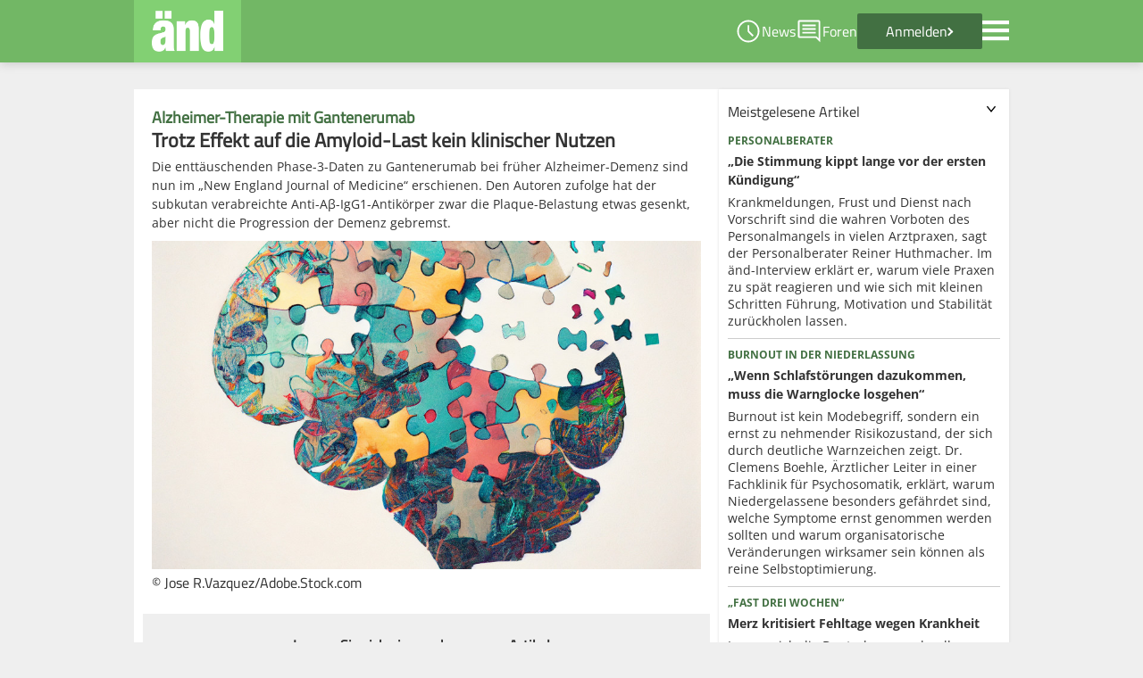

--- FILE ---
content_type: text/html; charset=UTF-8
request_url: https://www.aend.de/article/226067
body_size: 10077
content:

<!DOCTYPE html>
<html class="no-js" lang="de">
<head>
    <meta charset="UTF-8">
    <meta http-equiv="X-UA-Compatible" content="IE=edge">
    <meta name="viewport" content="width=device-width, initial-scale=1">
    <meta name="description" content="Topaktuelle Nachrichten für Ärzte aus Berufspolitik und Medizin. Spannende Diskussionen mit Kollegen im aktiven Ärzteforum." >
    <link rel="shortcut icon" type="image/x-icon" href="/assets/img/favicon.png">
    <link rel="icon" sizes="32x32" href="/assets/img/favicon.png">
    <link rel="apple-touch-icon" sizes="32x32" href="/assets/img/favicon.png">
    <link rel="apple-touch-icon" sizes="152x152" href="/assets/icons/aend-152x152.png">
    <link rel="apple-touch-icon" sizes="167x167" href="/assets/icons/aend-167x167.png">
    <link rel="apple-touch-icon" sizes="180x180" href="/assets/icons/aend-180x180.png">
    <link rel="manifest" href="/manifest.json">
    <script src="/assets/js/jquery-3.5.1.min.js"></script>
    <script src="/assets/js/core.js?param=1"></script>
    <script src="/assets/js/linkinfo.js" defer></script>
    <title>Trotz Effekt auf die Amyloid-Last kein klinischer Nutzen</title>
    <link href="//code.jquery.com/ui/1.12.1/themes/base/jquery-ui.css" media="text/javascript" rel="stylesheet" type="text/css" >
<link href="/assets/css/jquery.fancybox.css" media="screen" rel="stylesheet" type="text/css" >
<link href="/assets/css/styles.css" media="screen" rel="stylesheet" type="text/css" >
    <script type="text/javascript">
    //<!--
    AEND = {config: {csrftoken: "aa6ab8b351db7a6a30cb1847692888ba98d5ff58d6cfa01ba04adcf98262789e"}};     //-->
</script>
<script type="text/javascript" src="/assets/js/jquery-1.10.2.min.js"></script>
<script type="text/javascript" src="//code.jquery.com/ui/1.12.1/jquery-ui.js"></script>
<script type="text/javascript" src="/assets/js/main.js"></script>
<script type="text/javascript" src="/assets/js/jquery.fancybox.pack.js"></script>
<script type="text/javascript" src="/assets/js/jquery.lazyload-ad-1.4.2-min.js"></script>
<script type="text/javascript" src="/assets/js/forum.js"></script>
<script type="text/javascript" src="/assets/js/modernizr-custom.min.js"></script>
<script type="text/javascript" src="/assets/js/article.js"></script>
    <meta property="og:site_name" content="Ärztenachrichtendienst">
    <meta property="og:type" content="article">
    <meta property="og:title" content="Trotz Effekt auf die Amyloid-Last kein klinischer Nutzen">
    <meta property="og:description" content="Die enttäuschenden Phase-3-Daten zu Gantenerumab bei früher Alzheimer-Demenz sind nun im „New England Journal of Medicine“ erschienen. Den Autoren zufolge hat der subkutan verabreichte Anti-Aβ-IgG1-Antikörper zwar die Plaque-Belastung etwas gesenkt, aber nicht die Progression der Demenz gebremst.">
    <meta property="og:image" content="https://www.aend.de/img/image_rendered/articles/1000x660_crop/AdobeStock_563640761_617767597.jpeg">
    <meta name="twitter:card" value="summary_large_image">
    <meta name="twitter:site" value="@aend_de">
    <meta name="twitter:title" content="Trotz Effekt auf die Amyloid-Last kein klinischer Nutzen">
    <meta name="twitter:description" content="Die enttäuschenden Phase-3-Daten zu Gantenerumab bei früher Alzheimer-Demenz sind nun im „New England Journal of Medicine“ erschienen. Den Autoren zufolge hat der subkutan verabreichte Anti-Aβ-IgG1-Antikörper zwar die Plaque-Belastung etwas gesenkt, aber nicht die Progression der Demenz gebremst.">
    <meta name="twitter:image" content="https://www.aend.de/img/image_rendered/articles/1000x660_crop/AdobeStock_563640761_617767597.jpeg">
    <script type="text/javascript">window.__tcfapi = window.__tcfapi || function () {
            (window.__tcfapi.a = window.__tcfapi.a || []).push(arguments)
        };</script>
</head>
<body>
<script type="text/javascript" data-cmp-ab="1" src="https://cdn.consentmanager.net/delivery/js/semiautomatic.min.js"
        data-cmp-cdid="d397dd9612665" data-cmp-host="c.delivery.consentmanager.net"
        data-cmp-cdn="cdn.consentmanager.net" data-cmp-codesrc="0"></script>
<script src="/assets/js/consent_loader.js"></script>
<header>
    <nav class="menu-top" data-anchor="true" id="menu-top-navigation">
        <div class="content-wrapper flex-standard flex-between relative">
            <div class="flex">
                <a id="home" title="Home" href="/" class="logo-wrapper" data-track="true">
                    <div class="logo-container">
                        <img src="/assets/img/logo_aend_fontwhite_clean.svg" alt="änd Logo">
                    </div>
                    <div class="logo-triangle"></div>
                </a>
                            </div>

            <div class="flex-standard flex-center menu-top-right">
                <a id="ticker" href="/ticker" class="underline-dec special-menu-point" title="Ticker" data-track="true">
                    <img src="/assets/img/icons/ticker.svg">
                    <span>News</span>
                </a>
                <a id="forums" href="/forum/overview" class="underline-dec special-menu-point" title="Foren"
                   data-track="true">
                    <img src="/assets/img/icons/comment.svg">
                    <span>Foren</span>
                </a>
                                    <a href="/login/login" class="login flex-standard" title="Anmelden">
                        <span>Anmelden</span>
                        <div class="chevron-right hide-480"></div>
                    </a>
                                <img id="menu-icon" onclick="toggleMenu()" class="pointer" src="/assets/img/icons/menu.svg"
                     title="Menu">
                <ul class="menu-popup hidden" id="menu-popup">
    <li>
        <a class="navi-element" href="/login/login">Anmelden</a>
    </li>
    <li>
        <a class="navi-element" href="/politik">Berufspolitik</a>
    </li>
    <li>
        <a class="navi-element" href="/medizin">Medizin</a>
    </li>
    <li>
        <a class="navi-element" href="/medwissen" data-track="true">MedWissen</a>
    </li>
    <li>
        <a title="Diskussionsforen" class="navi-element" href="/forum/overview" data-track="true">Diskussionsforen</a>
    </li>
    <li>
        <a title="Kollegenfragen" class="navi-element" href="/consult" data-track="true">Kollegenfragen</a>
    </li>
    <li>
        <a href="/search">Suche</a>
    </li>
    <li>
        <a href="/ticker">Ticker</a>
    </li>
</ul>            </div>
        </div>
    </nav>
</header>

<div class="content-wrapper relative">
    <div class="leaderboard">
                <div class="wallpaper_top">
                    </div>
    </div>
    <div class="ad-sky-left">
                    </div>
    <div class="wallpaper_right">
                    </div>
    
    <div class="ad-mobile-content base-100 flex justify-center">
        
<div class="ad-wrapper">
    <!-- Revive Adserver Asynchronous JS Tag - Generated with Revive Adserver v5.1.1 -->
    <ins data-revive-zoneid="263"
                  data-revive-role="guest"
         data-revive-group="1"
         data-revive-wefradata=""
         data-revive-ucontext=""
         data-revive-block="1"
         data-revive-blockcampaign="1"
         data-revive-withtext="1"
         data-revive-id="b829afc703661a268fb0ebc1f1c2f7c2"></ins>
</div>
    </div>

<div class="flex-standard align-start">
    <div class="base-66">
        <div class="container-standard m-b-standard">
                                        
<article class="article-standard">
    <div class="headlines">
        <div>
            <span class="">Alzheimer-Therapie mit Gantenerumab</span>
            <h3>
                <span class="normal"></span>
                <span>Trotz Effekt auf die Amyloid-Last kein klinischer Nutzen</span>
            </h3>
        </div>
        <p>Die enttäuschenden Phase-3-Daten zu Gantenerumab bei früher Alzheimer-Demenz sind nun im „New England Journal of Medicine“ erschienen. Den Autoren zufolge hat der subkutan verabreichte Anti-Aβ-IgG1-Antikörper zwar die Plaque-Belastung etwas gesenkt, aber nicht die Progression der Demenz gebremst.</p>
    </div>
            <div class="article-standard-image-container">
            <img src="/img/image_rendered/articles/920x550_crop/AdobeStock_563640761_617767597.jpeg"
                 style="width:100%;display:block">
            <span>&#169; Jose R.Vazquez/Adobe.Stock.com</span>        </div>
    </article>
<div class="article-blocked-login-wrapper">
    <div class="login-container">
        <div class="p-lr-standard">
            <span class="block bold m-b-standard">Loggen Sie sich ein um den ganzen Artikel lesen zu können.</span>
            

<form id="login"
      method="post"
      action="/login/login"
      enctype="application/x-www-form-urlencoded"
      class="login-form">
        <div class="flex-standard m-b-standard flex-center">
        <input type="text" name="username"
               id="username" value=""
               class="input-standard"
               placeholder="Benutzername" required>
        <div class="password-div">
            <input type="password" name="password"
                   id="password"
                   value=""
                   class="input-standard p-r-xl"
                   placeholder="Passwort" required>
            <div id="passwordVisibilityDiv">
                <img class="pointer" src="/assets/img/icons/visibility_off.svg" onclick="togglePasswordVisibility()">
                <img class="pointer hidden" src="/assets/img/icons/visibility.svg" onclick="togglePasswordVisibility()">
            </div>
        </div>
    </div>
    <div class="m-b-standard flex-standard flex-between align-center">
        <div class="login-reminder-container">
            <input class="checkbox-standard" type="checkbox" id="remember" name="remember" value="1" checked>
            <label for="remember">Angemeldet bleiben</label>
        </div>
        <a href="/pwforgot" class="login-password-reset underline-dec">Zugangsdaten
            vergessen?</a>
    </div>
    <div class="flex-standard align-center flex-center">
        
<input type="submit" name="submit" id="submit" value="Einloggen" class="button-l pointer">        <a href="/register" class="button-l secondary nodec">Kostenlos
            anmelden</a>
    </div>
</form>

<script>
    function togglePasswordVisibility() {
        let visibilityDiv = document.getElementById('passwordVisibilityDiv');
        let visibilityIcons = visibilityDiv.querySelectorAll('img');
        for (const element of visibilityIcons) {
            element.classList.toggle('hidden');
        }
        let passwordInput = document.getElementById('password');
        if(passwordInput.type == "text") {
            passwordInput. type = "password";
        } else {
            passwordInput.type = "text";
        }
        passwordInput.focus();
    }
</script>        </div>
    </div>
</div>                    </div>

                    <h2 class="aend-header m-t-l base-100">Im Fokus – Fakten und Hintergründe</h2>
            <div class="flex-standard">
                                <div class="base-100">
                    
    <a class="nodec" data-track="true" href="/article/238415">
        <article class="teaser-standard teaser-large container-standard-np flex-standard m-b-standard">
                        <div class="large-image">
                <img src="/img/image_rendered/articles/800x510_crop/Pressefoto_Heckmann Dirk_2020_1192058514.JPG" loading="lazy">
            </div>
                        <div class="base-33 teaser-large-content">
                <div class="fp-at-headline-container">
                                                                        <span class="preheadline-normal block">Künstliche Intelligenz</span>
                                                                <h3>
                        <span class="normal"></span>
                        <span>„KI ist keine Institution, auf die Verantwortung abgeladen werden kann“</span>
                    </h3>
                </div>
                <p>Wann können Ärzte Haftungsprobleme bekommen, wenn sie KI-gestützte Anwendungen einsetzen? Entscheidend bleiben dabei die Sorgfaltsmaßstäbe für den Arztberuf, sagt Prof. Dirk Heckmann, Experte für Digitalrecht. Bei den Kriterien für diese Maßstäbe solle das Bundesgesundheitsministerium für mehr Klarheit sorgen, fordert er.</p>
            </div>
        </article>
    </a>

    <a class="nodec" data-track="true" href="/article/238418">
        <article class="teaser-standard teaser-large container-standard-np flex-standard m-b-standard">
                        <div class="large-image">
                <img src="/img/image_rendered/articles/800x510_crop/Holler_1666019817.jpg" loading="lazy">
            </div>
                        <div class="base-33 teaser-large-content">
                <div class="fp-at-headline-container">
                                                                        <span class="preheadline-normal block">BFAV-Chef Holler</span>
                                                                <h3>
                        <span class="normal"></span>
                        <span>"Dies ist ein gefährlicher Irrweg"</span>
                    </h3>
                </div>
                <p>Der neu gewählte Chef des Bayerischen Facharztverbandes, Dr. Klaus Holler, geht mit den Reformbestrebungen der Politik hart ins Gericht: Sie sei weit davon entfernt, die echten Probleme im System mit der notwendigen Energie anzugehen. Was der HNO-Arzt aus Neutraubing konkret fordert, erklärte er im Gespräch mit dem änd.</p>
            </div>
        </article>
    </a>

    <a class="nodec" data-track="true" href="/article/238403">
        <article class="teaser-standard teaser-large container-standard-np flex-standard m-b-standard">
                        <div class="large-image">
                <img src="/img/image_rendered/articles/800x510_crop/Kennedy Robert F._(c)United States Department of Health and Human Services_888708448.png" loading="lazy">
            </div>
                        <div class="base-33 teaser-large-content">
                <div class="fp-at-headline-container">
                                                                        <span class="preheadline-normal block">Brief an Bundes&shy;gesundheitsministerin</span>
                                                                <h3>
                        <span class="normal"></span>
                        <span>Kennedy kritisiert Deutschland wegen Corona-Verfahren – Warken wehrt sich</span>
                    </h3>
                </div>
                <p>US-Gesundheitsminister Kennedy Jr. meldet sich mit harschen Attacken zur deutschen Politik infolge der Corona-Krise zu Wort – und erntet deutlichen Widerspruch aus Berlin.</p>
            </div>
        </article>
    </a>

    <a class="nodec" data-track="true" href="/article/238385">
        <article class="teaser-standard teaser-large container-standard-np flex-standard m-b-standard">
                        <div class="large-image">
                <img src="/img/image_rendered/articles/800x510_crop/eProf.-Dr.-Drabinski-1024x551_873637440.jpg" loading="lazy">
            </div>
                        <div class="base-33 teaser-large-content">
                <div class="fp-at-headline-container">
                                                                        <span class="preheadline-normal block">Ökonom Drabinski:</span>
                                                                <h3>
                        <span class="normal"></span>
                        <span>Ohne echten Wechsel droht „faktische Systeminsolvenz“</span>
                    </h3>
                </div>
                <p>Krankenhausreform, Primärarztsystem oder Arzneimittelkosten: Die derzeitigen politischen Debatten drehen sich in erster Linie um mehr Kosteneffizienz im Gesundheitssystem. Der eigentliche Elefant im Raum wird dabei jedoch weitgehend ausgeblendet, warnt der Kieler Gesundheitsökonom Prof. Thomas Drabinski.</p>
            </div>
        </article>
    </a>

    <a class="nodec" data-track="true" href="/article/238360">
        <article class="teaser-standard teaser-large container-standard-np flex-standard m-b-standard">
                        <div class="large-image">
                <img src="/img/image_rendered/articles/800x510_crop/P1187285_1325731953.jpeg" loading="lazy">
            </div>
                        <div class="base-33 teaser-large-content">
                <div class="fp-at-headline-container">
                                                                        <span class="preheadline-normal block">Jahresausblick</span>
                                                                <h3>
                        <span class="normal"></span>
                        <span>Reinhardt attestiert GOÄ sehr gute Erfolgsaussichten für 2026</span>
                    </h3>
                </div>
                <p>Im Jahr 2026 müssen entscheidende Weichen in der Gesundheitspolitik gestellt werden, fordert der Präsident der Bundesärztekammer (BÄK) Dr. Klaus Reinhardt. Mindestens drei große Reformvorhaben und die GOÄ müssen aus seiner Sicht deutlich vorankommen.</p>
            </div>
        </article>
    </a>

    <a class="nodec" data-track="true" href="/article/238193">
        <article class="teaser-standard teaser-large container-standard-np flex-standard m-b-standard">
                        <div class="large-image">
                <img src="/img/image_rendered/articles/800x510_crop/pruefverfahren-niedersachsen_924333357_1712900450.jpg" loading="lazy">
            </div>
                        <div class="base-33 teaser-large-content">
                <div class="fp-at-headline-container">
                                                                        <span class="preheadline-normal block">Niedersachsen</span>
                                                                <h3>
                        <span class="normal"></span>
                        <span>Drei Viertel der Regresse liegen unter 300 Euro</span>
                    </h3>
                </div>
                <p>Die meisten Regressforderungen in Niedersachsen betreffen den sogenannten Sonstigen Schaden. In Einzelfällen forderten Krankenkassen mehr als 100.000 Euro zurück. Der änd schaut einmal genau auf die Zahlen.</p>
            </div>
        </article>
    </a>

    <a class="nodec" data-track="true" href="/article/238241">
        <article class="teaser-standard teaser-large container-standard-np flex-standard m-b-standard">
                        <div class="large-image">
                <img src="/img/image_rendered/articles/800x510_crop/2026_kilimni_stpck.adobe_886992740.jpeg" loading="lazy">
            </div>
                        <div class="base-33 teaser-large-content">
                <div class="fp-at-headline-container">
                                                                        <span class="preheadline-normal block">Neuregelungen 2026</span>
                                                                <h3>
                        <span class="normal"></span>
                        <span>ePA, Sanktionen und Vorhaltepauschale – das gilt ab Januar</span>
                    </h3>
                </div>
                <p>Mit Beginn des neuen Jahres treten einige Neuregelungen in Kraft. Ärzte müssen unter anderem künftig elektronische Patientenakten nicht nur haben, sondern auch befüllen, ePA-konforme Praxissoftware nutzen und sich auf eine neue Verschlüsselung in der TI einstellen.</p>
            </div>
        </article>
    </a>

    <a class="nodec" data-track="true" href="/article/238288">
        <article class="teaser-standard teaser-large container-standard-np flex-standard m-b-standard">
                        <div class="large-image">
                <img src="/img/image_rendered/articles/800x510_crop/csm_Reinhardt_2021_c69dd1967e_1626850478_1648933202.jpg" loading="lazy">
            </div>
                        <div class="base-33 teaser-large-content">
                <div class="fp-at-headline-container">
                                                                        <span class="preheadline-normal block">Patientensteuerung</span>
                                                                <h3>
                        <span class="normal"></span>
                        <span>Reinhardt für Strukturreformen statt Kontaktgebühr</span>
                    </h3>
                </div>
                <p>Bundesärztekammer-Präsident Reinhardt fordert grundlegende Strukturreformen im Gesundheitswesen. Auch um Regelungen zur Sterbehilfe und um Prävention müsse sich die Politik kümmern.</p>
            </div>
        </article>
    </a>

    <a class="nodec" data-track="true" href="/article/238254">
        <article class="teaser-standard teaser-large container-standard-np flex-standard m-b-standard">
                        <div class="large-image">
                <img src="/img/image_rendered/articles/800x510_crop/HAEV_Markus_Beier_Nicola_Buhlinger_Goepfarth_2024_1675672829.jpg" loading="lazy">
            </div>
                        <div class="base-33 teaser-large-content">
                <div class="fp-at-headline-container">
                                                                        <span class="preheadline-normal block">Jahresrückblick</span>
                                                                <h3>
                        <span class="normal"></span>
                        <span>„Wir haben einiges erreicht, aber…“</span>
                    </h3>
                </div>
                <p>Wie ist das Jahr 2025 aus Sicht der Akteure im Gesundheitswesen gelaufen – und was muss 2026 geschehen? Der änd hat nachgefragt. Heute antwortet der Vorstand des HÄV.</p>
            </div>
        </article>
    </a>

    <a class="nodec" data-track="true" href="/article/238276">
        <article class="teaser-standard teaser-large container-standard-np flex-standard m-b-standard">
                        <div class="large-image">
                <img src="/img/image_rendered/articles/800x510_crop/Soyka_c_privat_343444671_121874286_244876341.jpg" loading="lazy">
            </div>
                        <div class="base-33 teaser-large-content">
                <div class="fp-at-headline-container">
                                                                        <span class="preheadline-normal block">Kolumne</span>
                                                                <h3>
                        <span class="normal"></span>
                        <span>Gute Zeiten im Palast</span>
                    </h3>
                </div>
                <p>Die Krankenkassen klagen über leere Kassen. Doch bei Licht betrachtet sei das nur die aktuelle Hintergrundmusik, mit der die Kassenfunktionäre zum Jahreswechsel ihre üblichen Attacken gegen die Leistungsträger im Gesundheitswesen lancieren, meint änd-Kolumnist Dr. Matthias Soyka.</p>
            </div>
        </article>
    </a>

    <a class="nodec" data-track="true" href="/article/238275">
        <article class="teaser-standard teaser-large container-standard-np flex-standard m-b-standard">
                        <div class="large-image">
                <img src="/img/image_rendered/articles/800x510_crop/Krankenkassenwechsel_Martin RettenbergerStock.adobe _2054484328.jpeg" loading="lazy">
            </div>
                        <div class="base-33 teaser-large-content">
                <div class="fp-at-headline-container">
                                                                        <span class="preheadline-normal block">Service und Leistung</span>
                                                                <h3>
                        <span class="normal"></span>
                        <span>Verbraucherzentralen fordern Vergleichsportal für Krankenkassen</span>
                    </h3>
                </div>
                <p>Zum Jahreswechsel werden mehrere Krankenkassen teurer. Doch es kommt nicht nur auf die Beiträge an. Wie gut sind andere Aspekte zu vergleichen?</p>
            </div>
        </article>
    </a>

    <a class="nodec" data-track="true" href="/article/238227">
        <article class="teaser-standard teaser-large container-standard-np flex-standard m-b-standard">
                        <div class="large-image">
                <img src="/img/image_rendered/articles/800x510_crop/Reimann_AOK-Mediendienst_887710202.jpeg" loading="lazy">
            </div>
                        <div class="base-33 teaser-large-content">
                <div class="fp-at-headline-container">
                                                                        <span class="preheadline-normal block">Jahresrückblick</span>
                                                                <h3>
                        <span class="normal"></span>
                        <span>AOK-Chefin: „Die Hoffnung auf strukturelle Reformen ist schnell verflogen“</span>
                    </h3>
                </div>
                <p>Eine neue Regierung, eine neue Gesundheitsministerin – aber die Probleme im Gesundheitswesen sind dieselben geblieben. Wie ist das Jahr 2025 aus Sicht der Akteure im Gesundheitswesen gelaufen – und was muss 2026 geschehen? Der änd hat nachgefragt. Heute: Dr. Carola Reimann, Vorstandsvorsitzende AOK-Bundesverband.</p>
            </div>
        </article>
    </a>

    <a class="nodec" data-track="true" href="/article/238244">
        <article class="teaser-standard teaser-large container-standard-np flex-standard m-b-standard">
                        <div class="large-image">
                <img src="/img/image_rendered/articles/800x510_crop/Frei_527673153.jpeg" loading="lazy">
            </div>
                        <div class="base-33 teaser-large-content">
                <div class="fp-at-headline-container">
                                                                        <span class="preheadline-normal block">Kanzleramtschef</span>
                                                                <h3>
                        <span class="normal"></span>
                        <span>„Leistungen im Gesundheitssystem müssen entfallen“</span>
                    </h3>
                </div>
                <p>Kanzleramtschef Frei will das Gesundheitssystem günstiger machen. Dafür müssten Leistungen gestrichen werden, sagt er. Welche Gründe er nennt.</p>
            </div>
        </article>
    </a>

    <a class="nodec" data-track="true" href="/article/238123">
        <article class="teaser-standard teaser-large container-standard-np flex-standard m-b-standard">
                        <div class="large-image">
                <img src="/img/image_rendered/articles/800x510_crop/Videosprechstunde_agenturfotografin _AdobeStock_470182293.jpeg" loading="lazy">
            </div>
                        <div class="base-33 teaser-large-content">
                <div class="fp-at-headline-container">
                                                                        <span class="preheadline-normal block">Studie</span>
                                                                <h3>
                        <span class="normal"></span>
                        <span>Gesundheitswesen als Hotspot digitaler Veränderungen?</span>
                    </h3>
                </div>
                <p>Die Deutschen erwarten in keinem Lebensbereich so starke digitale Umbrüche wie in Medizin und Versorgung. Das will der Digitalklimaindex 2025 herausgefunden haben. Gleichzeitig bleibt die Skepsis gegenüber KI, Videosprechstunden und Pflege-Robotik hoch.</p>
            </div>
        </article>
    </a>

    <a class="nodec" data-track="true" href="/article/238242">
        <article class="teaser-standard teaser-large container-standard-np flex-standard m-b-standard">
                        <div class="large-image">
                <img src="/img/image_rendered/articles/800x510_crop/csm_231027_Schnitzer_015web_zoom3_d89db948a5_1291564853.jpg" loading="lazy">
            </div>
                        <div class="base-33 teaser-large-content">
                <div class="fp-at-headline-container">
                                                                        <span class="preheadline-normal block">Ökonomin für mehr Selbstbeteiligung</span>
                                                                <h3>
                        <span class="normal"></span>
                        <span>„Eine Praxisgebühr ist sinnvoll“</span>
                    </h3>
                </div>
                <p>In der Diskussion um die Kassenbeiträge bringt die Vorsitzende der „Wirtschaftsweisen“ eine Praxisgebühr ins Gespräch. Es müsse auch über Therapien für eine bestimmte Gruppe beraten werden, sagt sie.</p>
            </div>
        </article>
    </a>

    <a class="nodec" data-track="true" href="/article/238192">
        <article class="teaser-standard teaser-large container-standard-np flex-standard m-b-standard">
                        <div class="large-image">
                <img src="/img/image_rendered/articles/800x510_crop/Akten_Dokumente_Papierakte_Patientenakte_(c)mnirat_adobe_26369007.jpg" loading="lazy">
            </div>
                        <div class="base-33 teaser-large-content">
                <div class="fp-at-headline-container">
                                                                        <span class="preheadline-normal block">Erste Kopie der Patientenakte gratis</span>
                                                                <h3>
                        <span class="normal"></span>
                        <span>Bundestag folgt EuGH-Urteil</span>
                    </h3>
                </div>
                <p>Nachdem der Europäische Gerichtshof (EuGH) 2023 klargestellt hat, dass Patientinnen und Patienten Anspruch auf eine kostenlose Kopie ihrer Behandlungsakte haben, hat der Bundestag ihn nun auch im nationalen Recht verankert.</p>
            </div>
        </article>
    </a>

    <a class="nodec" data-track="true" href="/article/238183">
        <article class="teaser-standard teaser-large container-standard-np flex-standard m-b-standard">
                        <div class="large-image">
                <img src="/img/image_rendered/articles/800x510_crop/Warken_1440223750.jpeg" loading="lazy">
            </div>
                        <div class="base-33 teaser-large-content">
                <div class="fp-at-headline-container">
                                                                        <span class="preheadline-normal block">Bundesrat billigt Sparpaket</span>
                                                                <h3>
                        <span class="normal"></span>
                        <span>„Die finanzielle Lage der GKV ist dramatisch“</span>
                    </h3>
                </div>
                <p>Mit deutlichen Worten zur Finanzlage der gesetzlichen Krankenversicherung hatte Bundesgesundheitsministerin Nina Warken im Bundesrat um Zustimmung für das umstrittene GKV-Sparpaket geworben. Nach einer kontroversen Debatte billigte die Länderkammer die Maßnahmen am Freitagnachmittag und stellte zugleich größere Reformen für die kommenden Jahre in Aussicht.</p>
            </div>
        </article>
    </a>

    <a class="nodec" data-track="true" href="/article/238165">
        <article class="teaser-standard teaser-large container-standard-np flex-standard m-b-standard">
                        <div class="large-image">
                <img src="/img/image_rendered/articles/800x510_crop/Baumgart_2039666956.jpg" loading="lazy">
            </div>
                        <div class="base-33 teaser-large-content">
                <div class="fp-at-headline-container">
                                                                        <span class="preheadline-normal block">Digitalisierung im ländlichen Raum</span>
                                                                <h3>
                        <span class="normal"></span>
                        <span>„Aufgaben, die man einer Maschine übertragen kann, sollte man übertragen“</span>
                    </h3>
                </div>
                <p>Investitionen in die Digitalisierung des Gesundheitswesens helfen bei der Daseinsvorsorge in ländlichen Regionen, ist ein in Kanada und Deutschland tätiger Mediziner überzeugt. Wichtig dabei: Die Lösungen müssen in regionale Strukturen eingebettet sein.</p>
            </div>
        </article>
    </a>

    <a class="nodec" data-track="true" href="/article/238159">
        <article class="teaser-standard teaser-large container-standard-np flex-standard m-b-standard">
                        <div class="large-image">
                <img src="/img/image_rendered/articles/800x510_crop/KVB-Vorstand-Pfeiffer-6_2098383170.jpg" loading="lazy">
            </div>
                        <div class="base-33 teaser-large-content">
                <div class="fp-at-headline-container">
                                                                        <span class="preheadline-normal block">KVB fordert Kurswechsel</span>
                                                                <h3>
                        <span class="normal"></span>
                        <span>„Ohne Eigenbeteiligung geht es nicht weiter“</span>
                    </h3>
                </div>
                <p>Die Kassenärztliche Vereinigung Bayerns kritisiert die Untätigkeit der Bundesregierung: Steigende stationäre Kosten, fehlende Patientensteuerung und ausufernde Leistungsversprechen gefährdeten die ambulante Versorgung. Die KV fordert ein Ende des „ungedeckelten Leistungsversprechens“ und mehr Eigenverantwortung der Patienten.</p>
            </div>
        </article>
    </a>

    <a class="nodec" data-track="true" href="/article/238043">
        <article class="teaser-standard teaser-large container-standard-np flex-standard m-b-standard">
                        <div class="large-image">
                <img src="/img/image_rendered/articles/800x510_crop/AdobeStock_1202015957_Editorial_Use_Only_659995311.jpeg" loading="lazy">
            </div>
                        <div class="base-33 teaser-large-content">
                <div class="fp-at-headline-container">
                                                                        <span class="preheadline-normal block">Kassenumfrage</span>
                                                                <h3>
                        <span class="normal"></span>
                        <span>Bekanntheit steigt, Nutzung noch ausbaufähig</span>
                    </h3>
                </div>
                <p>Die Nutzung der elektronischen Patientenakte ist für Praxen seit rund zwei Monaten verpflichtend. In der Folge ist die Bekanntheit bei Patienten gestiegen. Allerdings nutzt weniger als ein Viertel von ihnen die ePA aktiv.</p>
            </div>
        </article>
    </a>
                </div>
            </div>
        
    </div>

    <div class="base-33">
        <div id="ad-sidebar-right" class="flex justify-center">
    <div class="ad-wrapper">
    <ins data-revive-zoneid="284"
                  data-revive-role="guest"
         data-revive-group="1"
         data-revive-wefradata="130445"
         data-revive-ucontext=""
         data-revive-block="0"
         data-revive-blockcampaign="0"
         data-revive-withtext="1"
         data-revive-id="b829afc703661a268fb0ebc1f1c2f7c2"></ins>
</div>
</div>

<div class="container-standard box-shadow m-b-standard article">
    <div id="most_read_articles_front" class="collapsible-handle pointer flex-between align-start">
        <span>Meistgelesene Artikel</span>
        <img src="/assets/img/icons/expand_more.svg">
    </div>
    <div class="collapsible-content m-t-standard ">
        
<div class="articleList">
                <article class="article-collapsible">
    <a class="nodec" href="/article/238441">
        <div class="article-collapsible-headlines">
                            <span class="block preheadline-normal">Personalberater</span>
                        <span class="block m-b-s">
                <span class="normal"></span>
                <span class="bold">„Die Stimmung kippt lange vor der ersten Kündigung“</span>
            </span>
        </div>
        <span class="block">
            Krankmeldungen, Frust und Dienst nach Vorschrift sind die wahren Vorboten des Personalmangels in vielen Arztpraxen, sagt der Personalberater Reiner Huthmacher. Im änd-Interview erklärt er, warum viele Praxen zu spät reagieren und wie sich mit kleinen Schritten Führung, Motivation und Stabilität zurückholen lassen.        </span>
    </a>
</article>            <article class="article-collapsible">
    <a class="nodec" href="/article/238439">
        <div class="article-collapsible-headlines">
                            <span class="block preheadline-normal">Burnout in der Niederlassung</span>
                        <span class="block m-b-s">
                <span class="normal"></span>
                <span class="bold">„Wenn Schlafstörungen dazukommen, muss die Warnglocke losgehen“</span>
            </span>
        </div>
        <span class="block">
            Burnout ist kein Modebegriff, sondern ein ernst zu nehmender Risikozustand, der sich durch deutliche Warnzeichen zeigt. Dr. Clemens Boehle, Ärztlicher Leiter in einer Fachklinik für Psychosomatik, erklärt, warum Niedergelassene besonders gefährdet sind, welche Symptome ernst genommen werden sollten und warum organisatorische Veränderungen wirksamer sein können als reine Selbstoptimierung.        </span>
    </a>
</article>            <article class="article-collapsible">
    <a class="nodec" href="/article/238522">
        <div class="article-collapsible-headlines">
                            <span class="block preheadline-normal">„Fast drei Wochen“</span>
                        <span class="block m-b-s">
                <span class="normal"></span>
                <span class="bold">Merz kritisiert Fehltage wegen Krankheit</span>
            </span>
        </div>
        <span class="block">
            Lassen sich die Deutschen zu schnell krankschreiben? Die Union und die Arbeitgeber sehen ein großes Problem. Vor allem eine Maßnahme ist ihnen ein Dorn im Auge.        </span>
    </a>
</article>            <article class="article-collapsible">
    <a class="nodec" href="/article/238490">
        <div class="article-collapsible-headlines">
                            <span class="block preheadline-normal">Sachsen-Anhalt</span>
                        <span class="block m-b-s">
                <span class="normal"></span>
                <span class="bold">„Wir brauchen mehr Ärzte“</span>
            </span>
        </div>
        <span class="block">
            Die Patienten merken es: Die Zahnarztpraxis schließt, der Hausarzt geht in den Ruhestand. So sehen die aktuellen Zahlen in Sachsen-Anhalt aus.        </span>
    </a>
</article>            <article class="article-collapsible">
    <a class="nodec" href="/article/238458">
        <div class="article-collapsible-headlines">
                            <span class="block preheadline-normal">Ein Jahr nach dem Start</span>
                        <span class="block m-b-s">
                <span class="normal"></span>
                <span class="bold">ePA bleibt hinter den Erwartungen zurück</span>
            </span>
        </div>
        <span class="block">
            Ein Jahr nach dem Start ist die elektronische Patientenakte fast allen bekannt, wird aber kaum genutzt. Eine aktuelle Umfrage zeigt deutliche Unterschiede zwischen Altersgruppen und Regionen – und wirft die Frage auf, warum der digitale Mehrwert bei den Patientinnen und Patienten noch nicht ankommt.        </span>
    </a>
</article>    </div>
    </div>
</div>
<div id="ad-sidebar-right" class="flex justify-center">
    <div class="ad-wrapper">
    <ins data-revive-zoneid="284"
                  data-revive-role="guest"
         data-revive-group="1"
         data-revive-wefradata="130445"
         data-revive-ucontext=""
         data-revive-block="0"
         data-revive-blockcampaign="0"
         data-revive-withtext="1"
         data-revive-id="b829afc703661a268fb0ebc1f1c2f7c2"></ins>
</div>
</div>
    </div>

    </div>

    <div class="ad-mobile-content flex justify-center">
            </div>

<script type="text/javascript">
    function loadRelevantContent() {
        document.getElementById("loadRelatedContent").querySelector("img").classList.remove("hidden");
        document.getElementById("loadRelatedContent").onclick = null;
        let articleOffset = document.querySelectorAll('.dna-type-article').length;
        let questionOffset = document.querySelectorAll('.dna-type-question').length;
        let xmlhttp = new XMLHttpRequest();
        xmlhttp.onreadystatechange = function () {
            if (this.readyState == 4 && this.status == 200) {
                let response = JSON.parse(this.response);
                let newDiv = document.createElement("div");
                newDiv.innerHTML = response;
                let newDnaItems = newDiv.querySelectorAll('.dna-item');
                let column1 = document.getElementById('relatedcolumn1');
                let column2 = document.getElementById('relatedcolumn2');
                let counter = 1;
                for (const element of newDnaItems) {
                    if (counter % 2 == 0) {
                        column2.append(element);
                    } else {
                        column1.append(element);
                    }
                    counter++;
                }
                let currentRelatedArticleItems = document.querySelectorAll('.dna-type-article');
                let currentRelatedQuestionItems = document.querySelectorAll('.dna-type-question');
                let currentRelatedItems = currentRelatedArticleItems.length + currentRelatedQuestionItems.length;
                if (currentRelatedItems > 10) {
                    document.getElementById("loadRelatedContent").classList.add("hidden");
                }
                document.getElementById("related-content-container").classList.remove("hidden");
                document.getElementById("loadRelatedContent").querySelector("img").classList.add("hidden");
                document.getElementById("loadRelatedContent").onclick = loadRelevantContent;
            }
        };
        xmlhttp.open("GET", "/api/relatedcontent/" + articleOffset + "/" + questionOffset + "/226067" + "/article", true);
        xmlhttp.send();
    }

    $(document).ready(function () {

        
        $(".fancybox").fancybox({
            helpers: {
                title: {
                    type: 'over'
                }
            },
            nextEffect: 'fade',
            prevEffect: 'fade',
            nextSpeed: 'slow',
            prevSpeed: 'slow',
            loop: false
        });
    });
</script>
</div>

<footer>
    <div class="content-wrapper">
        <div class="flex-center footer-logo-container">
            <img src="/assets/img/logo_aend_fontwhite_full.svg">
        </div>
        <div class="flex-xl flex-between footer-menus-container">
            <div class="base-20">
                <span>Für Mitglieder</span>
                <ul class="filternavi-elements">
    <li>
        <a title="Premium-Mitgliedschaft" class="underline-dec" href="/index/premium">Premium-Mitgliedschaft</a>
    </li>
    <li>
        <a title="Mein Profil" class="underline-dec" href="/profile/myprofile">Mein Profil</a>
    </li>
    <li>
        <a title="Netiquette" class="underline-dec" href="/netiquette">Netiquette</a>
    </li>
</ul>            </div>
            <div class="base-20">
                <span>Für Unternehmen</span>
                <ul class="filternavi-elements">
    <li>
        <a title="Mediadaten" class="underline-dec" href="/media">Media</a>
    </li>
</ul>            </div>
            <div class="base-20">
                <span>Über den änd</span>
                <ul class="filternavi-elements">
    <li>
        <a title="Über uns" class="underline-dec" href="/ueberuns">Über uns</a>
    </li>
    <li>
        <a title="Presse" class="underline-dec" href="/presse">Presse</a>
    </li>
    <li>
        <a title="Kontakt" class="underline-dec" href="mailto:leserservice@aend.de">Kontakt</a>
    </li>
</ul>            </div>
            <div class="base-20">
                <span>Rechtliche Hinweise</span>
                <ul class="filternavi-elements">
    <li>
        <a title="Impressum" class="underline-dec" href="/index/impressum">Impressum</a>
    </li>
    <li>
        <a title="Datenschutz" class="underline-dec" href="/index/privacypolicy">Datenschutz</a>
    </li>
    <li>
        <a title="AGB" class="underline-dec" href="/index/terms">AGB</a>
    </li>
    <li>
        <a title="VIB" class="underline-dec" href="/files/vib.pdf">VIB</a>
    </li>
</ul>            </div>
        </div>
        <div class="flex-standard flex-center" style="padding:30px 0px">
            <span style="color:white">Folgen Sie uns auf</span>
            <a href="https://twitter.com/aend_de"><img src="/assets/img/icons/x_white.svg"
                                                       style="width:30px;display:block"></a>
            <a href="https://linkedin.com/company/änd-ärztenachrichtendienst-verlags-ag"><img
                        src="/assets/img/icons/linkedin_white.svg" style="width:30px;display:block"></a>
        </div>
    </div>
</footer>

<script type="text/javascript" src="/assets/js/custom.js"></script>
<div id="development_debug" style="position:fixed;top:100px;left:20px;padding:10px;">
    </div>


</body>
</html>


--- FILE ---
content_type: image/svg+xml
request_url: https://www.aend.de/assets/img/icons/check.svg
body_size: 207
content:
<svg xmlns="http://www.w3.org/2000/svg" height="48" viewBox="0 96 960 960" width="48"><path fill="#62A062" stroke="#62A062" stroke-width="60" d="M378 810 154 586l43-43 181 181 384-384 43 43-427 427Z"/></svg>

--- FILE ---
content_type: application/javascript
request_url: https://www.aend.de/assets/js/consent_loader.js
body_size: 1293
content:
function loadReviveScript() {
    if (window.reviveLoaded) return; // nur einmal laden
    window.reviveLoaded = true;

    const script = document.createElement('script');
    script.src = 'https://ads.hippokranet.com/rev/www/delivery/asyncjs.php';
    script.async = true;
    document.head.appendChild(script);
}

function initConsentAndLoadAds(tcData) {
    const gdpr = tcData.gdprApplies ? '1' : '0';
    const consent = tcData.tcString || '';
    document.querySelectorAll('ins[data-revive-zoneid]').forEach(tag => {
        tag.setAttribute('data-revive-gdpr', gdpr);
        tag.setAttribute('data-revive-consent', consent);
    });

    loadReviveScript();
}

function getConsentManagerTCStringWhenReady(callback) {
    if (typeof window.__tcfapi === 'function') {
        let listenerAdded = false;

        // Versuche zuerst, den String direkt abzurufen (falls er bereits verfügbar ist)
        window.__tcfapi('getTCData', 2, function(tcData, success) {
            if (success && tcData && tcData.tcString && (tcData.eventStatus === 'tcloaded' || tcData.eventStatus === 'useractioncomplete')) {
                console.log('IAB TC String (getTCData initial, bereits geladen):', tcData.tcString);
                callback(tcData);
            } else {
                console.log('IAB TC String noch nicht bereit, warte auf Events...');
                // Wenn nicht sofort verfügbar, füge einen Listener hinzu
                if (!listenerAdded) { // Nur einmal hinzufügen
                    window.__tcfapi('addEventListener', 2, function(eventTcData, eventSuccess) {
                        if (eventSuccess && eventTcData && eventTcData.tcString) {
                            // Reagiere, wenn der Event-Status "tcloaded" (initial geladen) oder
                            // "useractioncomplete" (Benutzer hat interagiert) ist.
                            if (eventTcData.eventStatus === 'tcloaded' || eventTcData.eventStatus === 'useractioncomplete') {
                                console.log(`Consent-Status hat sich geändert (${eventTcData.eventStatus}). Neuer TC String:`, eventTcData.tcString);
                                callback(eventTcData);

                                // Optional: Listener entfernen, wenn der String einmal erfolgreich übermittelt wurde,
                                // um Mehrfachausführungen zu vermeiden. Das hängt von deinem Anwendungsfall ab.
                                // Wenn du auf jede Änderung reagieren möchtest, lass ihn.
                                // window.__tcfapi('removeEventListener', 2, eventTcData.listenerId);
                            }
                        } else if (!eventSuccess) {
                            console.warn('Fehler beim Abrufen des IAB TC Strings via Event-Listener.');
                            callback(null); // Fehlerfall
                        }
                    });
                    listenerAdded = true;
                }
            }
        });
    } else {
        console.warn('IAB TCF API (__tcfapi) nicht verfügbar. Sicherstellen, dass die consentmanager.net CMP korrekt geladen ist.');
        callback(null);
    }
}

getConsentManagerTCStringWhenReady(function(tcData) {
    if (tcData.tcString) {
        console.log('✅ Erfolgreich abgerufener und valider Consent String:', tcData.tcString);
        //initConsentAndLoadAds(tcData);
        loadReviveScript();
    } else {
        console.log('❌ Kein gültiger Consent String erhalten oder Fehler aufgetreten.');
        loadReviveScript();
    }
});


--- FILE ---
content_type: application/javascript
request_url: https://www.aend.de/assets/js/main.js
body_size: 2834
content:
var AEND = window.AEND || {};

(function (window, document, undefined) {
    'use strict';

    /* ===============================
     Namespace and property creation
     =============================== */

    var property_array = ['menu', 'form', 'contextMenu', 'hoverTooltip', 'registration', 'consult', 'medwissen', 'teaser'], // Add properties here

        i,
        property_length = property_array.length;

    // Declare all properties in main namespace
    for (i = property_length - 1; i >= 0; i = i - 1) {
        AEND[property_array[i]] = AEND[property_array[i]] || {};
    }

    AEND.menu.init = function () {
        $("#menu-button").click(function () {
            $(".navi").toggle();
            $(".navi .navi-elements").slideToggle("fast");
        });

    }


    /* ===============================
     Form methods
     =============================== */
    AEND.form.init = function () {
        // Eventhandler Change Select Dropdowns
        $(document).on('change', '.form-input-select select', function () {
            AEND.form.select($(this));
        });

        // Eventhandler Change Radio Input
        $('input:not(.imgradio)[type=radio]:checked').parent('.form-radio').addClass("selected");
        $(document).on('click', ":radio:not(.imgradio)", function () {
            AEND.form.radio($(this));
        });

        // Eventhandler Change Image Radio Input
        $('input.imgradio[type=radio]:checked').parents('.form-imgradio-container').addClass("selected");
        $(document).on('click', "input.imgradio:radio", function () {
            AEND.form.imgradio($(this));
        });
        // Hack for IE11
        $('.form-imgradio-container img').click(function () {
            $(this).parent('label').next('input').click();
        });

        // Eventhandler Change Checkbox Input
        $('input[type=checkbox]:checked').parent('.form-checkbox').addClass("selected");
        $('input[type=checkbox]:checked').each(function (index) {
            $(this).parent('.form-checkbox').addClass("selected");
        });
        $(document).on('click', ":checkbox", function () {
            AEND.form.checkbox($(this));
        });
        // $(document).on('mouseover', ".form-checkbox-container label", function() {
        // 	$(this).siblings('.form-checkbox').addClass('icon-checkbox-hover');
        // });
        // $(document).on('mouseout', ".form-checkbox-container label", function() {
        // 	$(this).siblings('.form-checkbox').removeClass('icon-checkbox-hover');
        // });

        // search click
        $(document).on('click', "span.do-search", function () {
            $(this).parents('form').submit();
        });

        AEND.form.select = function ($this) {
            var val = $this.val();
            var label = $this.find('option:selected').text();

            $this.parent().children('span').text(label);

            $this.children('option[value!="' + val + '"]').removeAttr('selected');
            $this.children('option[value="' + val + '"]').attr('selected', 'selected');
        };

        AEND.form.radio = function ($this) {
            $("input[name='" + $this.attr('name') + "']").parent('.form-radio').removeClass("selected");
            $this.parent('.form-radio').addClass("selected");
        };

        AEND.form.imgradio = function ($this) {
            $("input[name='" + $this.attr('name') + "']").parents('.form-imgradio-container').removeClass("selected");
            $this.parents('.form-imgradio-container').addClass("selected");
        };

        AEND.form.checkbox = function ($this) {
            $this.parent('.form-checkbox').toggleClass("selected");
        };

        AEND.form.file = function ($this) {
            $this.parent('.form-checkbox').toggleClass("selected");
        };

        $(document).on('change', "#uploadBtn", function () {
            $('#uploadFile').attr('value', $(this).val());
        });

        $(document).on('change', "#uploadBtnProfile", function () {
            $('#editProfileBase').submit();
        });

        $(document).on('change', "#uploadBtnTitleimg", function () {
            $('#editHomepageTitleimage').submit();
        });

        $(document).on('change', "#uploadBtnDocimg", function () {
            $('#editHomepageDoctors').submit();
        });

        $(document).on('change', "#uploadBtnTeamimg", function () {
            $('#editHomepageTeam').submit();
        });

        /* Nachricht schreiben - Empfänger auswählen */
        $(document).on('click', '.colleagues-choice a', function (e) {
            e.preventDefault();
            AEND.form.selectColleague($(this));
        });

        /* Nachricht schreiben - Empfänger abwählen */
        $(document).on('click', '.colleagues-selection li', function (e) {
            AEND.form.unselectColleague($(this));
            $(".colleagues-choice a[data-colleague='" + $(this).data('id') + "']").show();
        });

        /* Nachricht schreiben - Alle Kontakte auswählen */
        $(document).on('click', '.js-select-all-colleagues', function (e) {
            e.preventDefault();
            $('.colleagues-choice a:visible').each(function (index) {
                AEND.form.selectColleague($(this));
            });
        });


        AEND.form.selectColleague = function (that) {
            $('<li data-id="' + that.data('colleague') + '">' + that.text() + '<span class="sprite close-white"></span></li>').appendTo('.colleagues-selection ul');
            that.hide();
            AEND.form.previousContacts = $('#real-contacts').val();
            $('#real-contacts').val(AEND.form.previousContacts + that.data('colleague') + ',');

        };

        AEND.form.unselectColleague = function (that) {
            $(".colleagues-choice a[data-colleague='" + that.data('id') + "']").show();
            that.remove();
            AEND.form.previousContacts = $('#real-contacts').val().replace(that.data('id') + ",", "");
            $('#real-contacts').val(AEND.form.previousContacts);
        };

        /* Textfelder hinzufügen */
        $('#insertQualification').click(function () {
            $('<input class="form-input-text col7" type="text" name="qualifications[]">').insertBefore($(this));
        });
        $('#insertPublication').click(function () {
            $('<input class="form-input-text col7" type="text" name="publications[]">').insertBefore($(this));
        });
        $('#insertMembership').click(function () {
            $('<input class="form-input-text col7" type="text" name="memberships[]">').insertBefore($(this));
        });
        $('#insertActivity').click(function () {
            $('<input class="form-input-text col7" type="text" name="activities[]">').insertBefore($(this));
        });

        $('#insertEducation').click(function () {
            $.get("/profile/ajaxeducationform", function (data) {
                $(data).appendTo($('#educations'));
            });
        });

        /* Insert the magnifying glass to images with fancybox */
        $('a.fancybox').append('<span class="sprite zoom-icon"></span>');

        /* Quick 'n' dirty fix to prevent double submit on all forms */
        $('form').bind('submit', function (e) {
            if ($(this).data('submitted') === true) {
                // Previously submitted - don't submit again
                e.preventDefault();
            } else {
                // Mark it so that the next submit can be ignored
                $(this).data('submitted', true);
            }
        });

    };

    /* ===============================
     Form methods
     =============================== */
    AEND.registration.init = function () {
        // Registrierung Schritt 2 - kein Arzt
        $(document).on('click', '.registration', function () {
            AEND.registration.changeStep2();
        });

        // Beim direkten Laden der Seite
        AEND.registration.changeStep2();
        AEND.registration.typeEmail();
    };

    AEND.registration.changeStep2 = function () {
        if ($('#group').is(':checked')) {
            $('.varianteA').hide();
            $('.varianteB').show();
        } else {
            $('.varianteA').show();
            $('.varianteB').hide();
        }
    };

    AEND.registration.typeEmail = function () {
        $('#regemail').keyup(function () {
            var regex = /^([a-zA-Z0-9_.+-])+\@(([a-zA-Z0-9-])+\.)+([a-zA-Z0-9]{2,})+$/;
            if (regex.test($('#regemail').val())) {
                $('#errorsmail').load('/register/checkemail?email=' + $('#regemail').val());
            }
        });
        $('#cgmemail').keyup(function () {
            var regex = /^([a-zA-Z0-9_.+-])+\@(([a-zA-Z0-9-])+\.)+([a-zA-Z0-9]{2,})+$/;
            if (regex.test($('#cgmemail').val())) {
                $('#errorsmail').load('/register/cgmcheckemail?email=' + $('#cgmemail').val());
            }
        });
        $('#regemail').change(function () {
            $('#regusername').val($('#regemail').val());
        });
    };

    /* ===============================
     Consult form methods
     =============================== */
    AEND.consult.init = function () {
        $('#consultSelectSpec').on('change', function () {
            window.location.href = '/consult/' + $(this).val();
        });
    };

    /* ===============================
     Teaser form methods
     =============================== */
    AEND.teaser.init = function () {
        $('#teaserSelectSpec').on('change', function () {
            var selectedCat = $('#teaserSelectSpec').val();
            var selectedCatClass = 'cat-' + selectedCat;
            $('.container').children('div').each(function (i) {
                if ($(this).hasClass(selectedCatClass) || selectedCat == 0) {
                    $(this).show('slow');
                } else {
                    $(this).hide('slow');
                }
            })
        });
    };

    /* ===============================
     Medwissen form methods
     =============================== */
    AEND.medwissen.init = function () {
        $('#selectSpec').on('change', function () {
            window.location.href = '/medwissen/' + $(this).val();
        });
    };

    /* ===============================
     Context Menus
     =============================== */
    AEND.contextMenu.init = function () {
        var $box, $menu, openFlag;

        $('.js-sub-navi-opener').on('click', function (e) {
            $menu = $(this);
            $box = $(this).nextAll('.sub-navi-list').addClass('active');
            openFlag = true;
        });

        $(document).on('mouseup', function (e) {
            if (openFlag && $box && $('body')[0] !== $box[0]) {
                $box.removeClass('active');
                openFlag = false;
            }
        });

    };

    AEND.hoverTooltip.init = function () {
        var $box, $menu;

        $('.js-tooltip-opener').on('mouseover', function (e) {
            $menu = $(this);
            $box = $(this).nextAll('.user-icon-tooltip').addClass('active');
        });

        $('.js-tooltip-opener').on('mouseout', function (e) {
            $menu = $(this);
            $box = $(this).nextAll('.user-icon-tooltip').removeClass('active');
        });

    };

    /* ===============================
     Main methods
     =============================== */
    AEND.init = function () {

        var x;


        for (x in this) {
            // Loop through all properties and call all inits
            if (this.hasOwnProperty(x) && typeof this[x].init === 'function') {
                this[x].init();
            }
        }
    };


}(this, this.document));


jQuery(document).ready(function ($) {

    AEND.init();

});

/* ===============================
     Reminder to remember login
     =============================== */

function getCookie(cname) {
    let name = cname + "=";
    let decodedCookie = decodeURIComponent(document.cookie);
    let ca = decodedCookie.split(';');
    for(let i = 0; i <ca.length; i++) {
        let c = ca[i];
        while (c.charAt(0) == ' ') {
            c = c.substring(1);
        }
        if (c.indexOf(name) == 0) {
            return c.substring(name.length, c.length);
        }
    }
    return "";
}

--- FILE ---
content_type: image/svg+xml
request_url: https://www.aend.de/assets/img/logo_aend_fontwhite_clean.svg
body_size: 6932
content:
<svg xmlns="http://www.w3.org/2000/svg" xmlns:xlink="http://www.w3.org/1999/xlink" viewBox="0 0 300 169">
  <image xlink:href="[data-uri]"/>
</svg>
